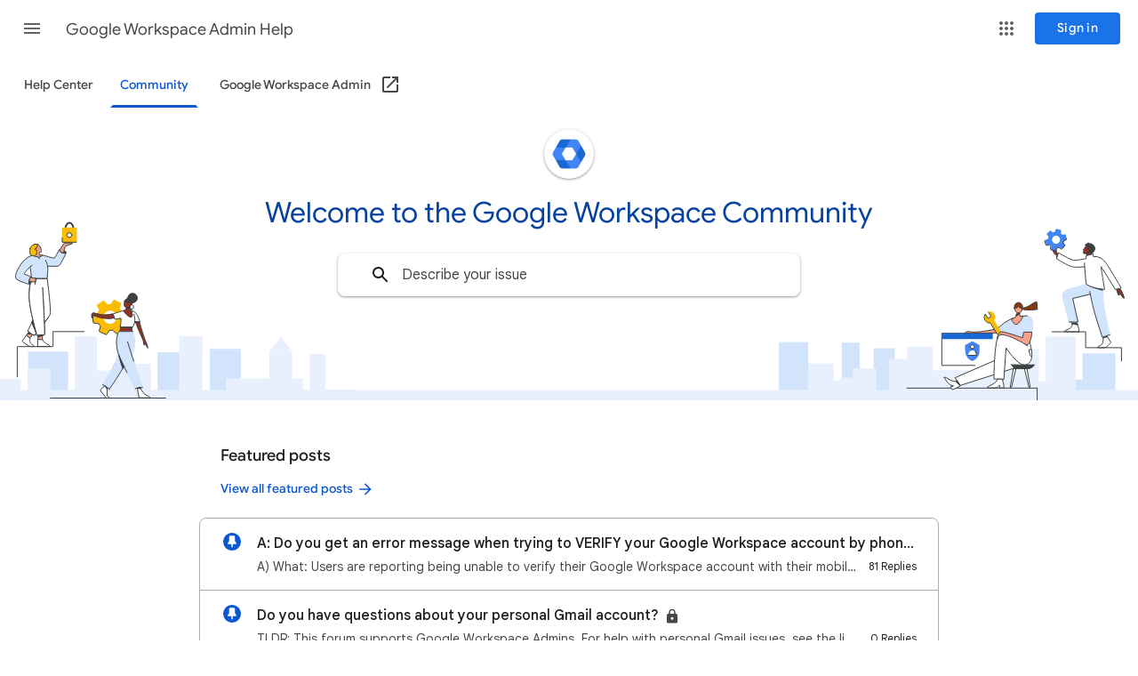

--- FILE ---
content_type: image/svg+xml
request_url: https://ssl.gstatic.com/support/content/images/static/banners/a_v2.svg
body_size: 5767
content:
<svg xmlns="http://www.w3.org/2000/svg" xmlns:xlink="http://www.w3.org/1999/xlink" width="1280" height="307" viewBox="0 0 1280 307"><defs><style>.a,.ac,.aj,.ax{fill:none;}.b{fill:#e8f0fe;}.ae,.ao,.c{fill:#d2e3fc;}.d{clip-path:url(#a);}.e{clip-path:url(#b);}.f{clip-path:url(#c);}.g{clip-path:url(#d);}.h{clip-path:url(#e);}.i{clip-path:url(#f);}.j{clip-path:url(#g);}.k{clip-path:url(#h);}.l{clip-path:url(#i);}.m{clip-path:url(#j);}.n{clip-path:url(#k);}.o{clip-path:url(#l);}.p{clip-path:url(#m);}.q{clip-path:url(#n);}.r{clip-path:url(#o);}.s{clip-path:url(#p);}.t{clip-path:url(#q);}.u{clip-path:url(#r);}.v{clip-path:url(#s);}.w{clip-path:url(#t);}.x{clip-path:url(#u);}.y{clip-path:url(#v);}.ai,.aq,.z{fill:#fff;}.aa{clip-path:url(#w);}.ab{clip-path:url(#x);}.ac,.ad,.af,.ag,.ai,.aj,.am,.an,.aq,.ar,.as,.at,.au,.ax{stroke:#3c4043;}.ac,.ad,.ae,.af,.ag,.ai,.aj,.am,.ao,.aq,.ar,.as,.at,.au{stroke-linecap:round;stroke-linejoin:round;}.ac,.ad,.ae,.ag,.ai{stroke-width:0.99px;}.ad,.af,.ah{fill:#3c4043;}.ae,.ao{stroke:#d2e3fc;}.ag,.am{fill:#933222;}.ak,.aw{fill:#4285f4;}.al,.as{fill:#fbbc04;}.an,.ap{fill:#e8eaed;}.an,.ap,.ax{stroke-miterlimit:10;}.ap{stroke:#e8eaed;}.ar{fill:#eaa486;}.at{fill:#fba089;}.au{fill:#88380e;}.av{fill:#1967d2;}.aw{fill-rule:evenodd;}.ax{stroke-width:2px;}</style><clipPath id="a"><rect class="a" x="1020.5" y="245.7" width="38.7" height="61.5"/></clipPath><clipPath id="b"><rect class="a" x="1205.7" y="250" width="48.8" height="56.92"/></clipPath><clipPath id="c"><rect class="a" x="946.8" y="241.3" width="20.2" height="65.71"/></clipPath><clipPath id="d"><rect class="a" x="235.8" y="248.3" width="35.2" height="55.39"/></clipPath><clipPath id="e"><rect class="a" x="982.5" y="247.4" width="23.9" height="59.55"/></clipPath><clipPath id="f"><rect class="a" x="1176.2" y="234.3" width="34" height="72.63"/></clipPath><clipPath id="g"><rect class="a" x="928.1" y="280.5" width="46.2" height="26.49"/></clipPath><clipPath id="h"><rect class="a" x="254" y="281.6" width="86.9" height="19.76"/></clipPath><clipPath id="i"><rect class="c" x="177.3" y="252.3" width="26.3" height="47.16"/></clipPath><clipPath id="j"><rect class="a" x="287.6" y="294" width="112.7" height="12.18"/></clipPath><clipPath id="k"><rect class="b" x="201.7" y="234.3" width="26" height="70.06"/></clipPath><clipPath id="l"><rect class="a" x="908.8" y="264.5" width="31.8" height="42.45"/></clipPath><clipPath id="m"><rect class="a" x="31.6" y="251.2" width="76.7" height="54.93"/></clipPath><clipPath id="n"><rect class="b" x="84.5" y="234.3" width="24.5" height="70.51"/></clipPath><clipPath id="o"><rect class="b" x="84.3" y="265.3" width="85.2" height="41.84"/></clipPath><clipPath id="p"><rect class="b" x="27.7" y="270.8" width="28.7" height="36.42"/></clipPath><clipPath id="q"><rect class="b" x="0.1" y="282.1" width="27.6" height="24.02"/></clipPath><clipPath id="r"><rect class="a" x="303" y="251.6" width="25.7" height="55.39"/></clipPath><clipPath id="s"><rect class="a" x="959.3" y="270.2" width="26.1" height="36.76"/></clipPath><clipPath id="t"><rect class="b" x="345.5" y="254.5" width="20.2" height="51.91"/></clipPath><clipPath id="u"><rect class="a" x="999.9" y="259.5" width="26" height="41.64"/></clipPath><clipPath id="v"><rect class="a" x="1036" y="248.8" width="172.1" height="58.4"/></clipPath><clipPath id="w"><rect class="c" x="876.4" y="240.8" width="32.4" height="65.67"/></clipPath><clipPath id="x"><rect class="a" x="0.1" y="294.4" width="1279.8" height="13.02"/></clipPath></defs><g class="d"><rect class="b" x="1018.5" y="243.2" width="42.7" height="66.34"/></g><g class="e"><rect class="c" x="1202" y="253.2" width="53.8" height="61.4"/></g><g class="f"><rect class="c" x="946" y="240" width="21.9" height="68.3"/></g><g class="g"><rect class="c" x="234.1" y="247.1" width="38.6" height="57.73"/></g><g class="h"><rect class="c" x="981.5" y="246.2" width="25.9" height="61.91"/></g><g class="i"><rect class="b" x="1174.5" y="232.1" width="37.5" height="77.12"/></g><g class="j"><rect class="b" x="925.8" y="279.4" width="50.9" height="28.58"/></g><g class="k"><rect class="b" x="248.3" y="280.9" width="98.2" height="21.11"/></g><rect class="c" x="177.3" y="252.3" width="26.3" height="47.16"/><g class="l"><rect class="c" x="176" y="250.8" width="28.9" height="50.07"/></g><g class="m"><rect class="b" x="284.4" y="293.3" width="119.2" height="13.43"/></g><rect class="b" x="201.7" y="234.3" width="26" height="70.06"/><g class="n"><rect class="b" x="200.4" y="232.9" width="28.5" height="73.01"/></g><g class="o"><rect class="b" x="907.2" y="262.8" width="35" height="45.8"/></g><g class="p"><rect class="c" x="27.9" y="249.5" width="84.2" height="57.42"/></g><rect class="b" x="84.5" y="234.3" width="24.5" height="70.51"/><g class="q"><rect class="b" x="83.4" y="232.8" width="26.9" height="73.48"/></g><rect class="b" x="84.3" y="265.3" width="85.2" height="41.84"/><g class="r"><rect class="b" x="80.2" y="264.4" width="93.5" height="43.61"/></g><rect class="b" x="27.7" y="270.8" width="28.7" height="36.42"/><g class="s"><rect class="b" x="26.3" y="270" width="31.5" height="32.46"/></g><rect class="b" x="0.1" y="282.1" width="27.6" height="24.02"/><g class="t"><rect class="b" x="-1.2" y="286.7" width="16.4" height="20.22"/></g><g class="u"><rect class="b" x="301.7" y="250.4" width="28.2" height="57.73"/></g><polygon class="b" points="315.8 234.4 303 251.6 328.7 251.6 315.8 234.4"/><g class="v"><rect class="b" x="957.9" y="268.8" width="28.7" height="39.66"/></g><rect class="b" x="345.5" y="254.5" width="20.2" height="51.91"/><g class="w"><rect class="b" x="344.7" y="253.5" width="21.9" height="53.96"/></g><g class="x"><rect class="b" x="998.6" y="257.9" width="28.6" height="44.92"/></g><g class="y"><rect class="b" x="1027.1" y="247" width="189.8" height="62"/></g><rect class="z" x="1049.7" y="239.2" width="103.8" height="33.05"/><rect class="z" x="1168.5" y="240.5" width="7.7" height="44.16"/><rect class="z" x="1209.9" y="238.6" width="7.7" height="44.16"/><rect class="z" x="1258.7" y="243.2" width="19.9" height="44.16"/><rect class="z" x="340.8" y="250.2" width="7.7" height="44.16"/><rect class="z" x="227.6" y="252.5" width="7.7" height="44.16"/><rect class="z" x="1049.5" y="225.8" width="7.7" height="44.16"/><rect class="z" x="76.6" y="250.2" width="7.7" height="44.16"/><rect class="z" x="23.3" y="255.6" width="7.7" height="40.14"/><rect class="z" x="937.7" y="239.4" width="7.7" height="44.16"/><rect class="z" x="109.4" y="241.7" width="18" height="30.92"/><rect class="c" x="876.4" y="240.8" width="32.4" height="65.67"/><g class="aa"><rect class="c" x="875.1" y="239.5" width="35.1" height="68.27"/></g><g class="ab"><rect class="b" x="-62" y="294" width="1404.1" height="13.83"/></g><path class="ac" d="M1213.7,229h-16.2c-.7-.1.2-1.3.8-1.5,4.4-1.4,6.7-3.4,7.4-4.9s-.4-5.2-.4-5.3a48.6,48.6,0,0,1,5.5.1S1214.3,226.3,1213.7,229Z"/><path class="ad" d="M1205.9,220l6.2,1.3c-.5-1.6-1-2.8-1-2.8a34.8,34.8,0,0,0-5.6,0Z"/><path class="ac" d="M1244,232.2l5.6,8.7s-3.5,4.9-6.9,6h-8.1c.1-2.4,3.8-2.2,4.9-3.8s1.8-6.1,1.2-8.9Z"/><path class="ad" d="M1240.8,235.8l4.9-1-1.8-2.7-3.2,2A8.6,8.6,0,0,1,1240.8,235.8Z"/><path class="ae" d="M1200.3,181.7l22.5-6.5-.2-3.5,15.2-2.3,1,3.6a101.9,101.9,0,0,1,1.5,10.3c.3,4.8.5,13.7,1.6,19.2s6.5,29.9,6.5,29.9l-8.5,2.7c-1.8-5-7.3-23-8.9-28.1-.8-2.9-4.9-20.1-4.6-20.1l-19.8,4.7,5.9,26.5h-10l-7.3-27.6A7.2,7.2,0,0,1,1200.3,181.7Z"/><path class="ac" d="M1248.4,232.4l-8.5,2.7c-1.8-5-7.3-23-8.9-28.1-.6-2.1-2.9-11.8-4-17l-1.3-6.4"/><path class="ac" d="M1202.5,218h10l-5.9-26.5,19.7-4.7"/><path class="af" d="M1258.2,179a18.9,18.9,0,0,0,2.2,2.7c2.7,4.4,3.6,7.5,3.8,9.3s-5.7-6.9-5.7-6.9l.3,3.1c.1,1.4-.9.6-1.2-.5s-1.5-4.9-1.5-4.9-.7-1.8-.7-1.8"/><path class="ag" d="M1258.2,179a18.9,18.9,0,0,0,2.2,2.7c2.7,4.4,3.6,7.5,3.8,9.3s-5.7-6.9-5.7-6.9l.3,3.1c.1,1.4-.9.6-1.2-.5s-1.5-4.9-1.5-4.9-.7-1.8-.7-1.8"/><path class="ag" d="M1186.4,138l-2.8-2.3s-.4.3-.4.6,1.4,2.2,1.4,2.2,1.2,2.9,2.2,3.6a9.1,9.1,0,0,0,2.7,1.2l.7-2s-1.5-.9-1.6-1.7-.8-3.5-1.2-3.6S1186.4,138,1186.4,138Z"/><path class="ah" d="M1240.5,181.4v1.5s-14.1-3.8-16.3-5.8Z"/><path class="ad" d="M1221.4,132.9a2.2,2.2,0,0,1,.1-2.9,8.1,8.1,0,0,0,.2.9c.2.2.1-.2.8-.9a2.5,2.5,0,0,1,2.5-.8s-.8.5-.7.8h.7c2.1-.7,4.3.8,5.5,2.4a5.2,5.2,0,0,1,.4,5.6c-.9,1.4-2.3,2.4-3.3,3.6a1,1,0,0,1-1.6-.1,3.9,3.9,0,0,1-.8-1C1223.3,138,1220.9,134.3,1221.4,132.9Z"/><path class="ag" d="M1227.2,142.5c-.2,0-.7-.8-.8-.9-1.7-.7-1.9-3.7-2-3.7,2-.9,1.2-2.4.5-2.5s-2.5,1.4-2,.4,1.8-2,2-2.8l-3.6-.3-.6.8a15.2,15.2,0,0,1-2.3,3.4l.8.3s-1.4,3.9-.1,4a14.7,14.7,0,0,0,2.6-.3l1.5,3.1S1226.1,144,1227.2,142.5Z"/><path class="ah" d="M1221.7,141a3.5,3.5,0,0,0,2.2-1.4Z"/><path class="ac" d="M1221.7,141a3.5,3.5,0,0,0,2.2-1.4"/><path class="ad" d="M1223.2,140.4l-.7,2.2-.3-1.6Z"/><path class="ai" d="M1230.1,144.3a15.5,15.5,0,0,1,8.6,2.1c3.8,2.5,8.4,9.3,11.3,14.8l.6,1c3.6,5.6,10.5,17.7,10.5,17.7l-6.5,1.5c-6.1-9.4-10-16.4-16.3-25.7,0,0,2.7,17.2,4.1,25.7,0,0-15.6-1.4-20.8-6.2l-1.6-19.3s-8.7.9-13.6.1-17.9-9.1-17.9-9.1l2-6.8s13.3,8,16.9,8.5,14.6-2,14.6-2l-.6-2.9,7.7-2.2Z"/><path class="ac" d="M1220,155.9l-.3-4.2"/><path class="ah" d="M1188.3,143c0,.2-.7,4.5.2,3.9l1-3.6Z"/><path class="aj" d="M1261.4,261.8V246.9h-40.3V229h-37.8"/><line class="af" x1="1166.6" y1="307" x2="1166.6" y2="292.3"/><line class="aj" x1="1020" y1="292.3" x2="1166.4" y2="292.3"/><path class="ak" d="M1196.2,128.9c.1-.4.3-.8.4-1.2s.1-.7.2-1.1l2.9-1.3a.7.7,0,0,0,.4-.7l-1.4-4.6a.6.6,0,0,0-.6-.5l-3.2.4a8.7,8.7,0,0,0-1.7-1.6l.4-3.2a.6.6,0,0,0-.5-.6l-4.7-1.2c-.3-.1-.5.1-.7.3l-1.2,3a8.1,8.1,0,0,0-2.2.7l-2.6-1.9a.6.6,0,0,0-.8,0l-3.4,3.5a.6.6,0,0,0,0,.8l2,2.5a4.9,4.9,0,0,0-.4,1.1,5,5,0,0,0-.2,1.2l-3,1.3a.6.6,0,0,0-.3.7l1.3,4.6a.7.7,0,0,0,.6.5l3.2-.5a13.7,13.7,0,0,0,1.7,1.7l-.3,3.2a.5.5,0,0,0,.4.6l4.7,1.2a.6.6,0,0,0,.7-.4l1.2-2.9,2.3-.7,2.6,1.9a.5.5,0,0,0,.8-.1l3.3-3.4a.8.8,0,0,0,.1-.8Zm-9.5,1a4.6,4.6,0,0,1-3.3-5.5,4.5,4.5,0,0,1,8.8,2.2A4.6,4.6,0,0,1,1186.7,129.9Z"/><path class="ac" d="M1175.4,126.1a.7.7,0,0,0-.3.7l1.3,4.7a.7.7,0,0,0,.7.4l3.2-.4a12.1,12.1,0,0,0,1.6,1.6l-.3,3.2a.8.8,0,0,0,.5.7l4.6,1.1a.5.5,0,0,0,.7-.3l1.2-3a8.6,8.6,0,0,0,2.3-.6l2.6,1.9a.8.8,0,0,0,.8-.1l3.3-3.5a.5.5,0,0,0,.1-.7l-2-2.6a3.6,3.6,0,0,0,.4-1.1,5,5,0,0,0,.2-1.2l2.9-1.3a.7.7,0,0,0,.4-.7"/><path class="al" d="M104.5,209.2a.9.9,0,0,0-.7,1l.6,7.9a.9.9,0,0,0,.9.9l5.3.4a16,16,0,0,0,2.1,3.2l-1.6,5a1,1,0,0,0,.6,1.2l7.1,3.4a1.1,1.1,0,0,0,1.3-.3l2.9-4.4a12,12,0,0,0,3.8-.3l3.6,3.9a1.1,1.1,0,0,0,1.3.1l6.5-4.4a1.1,1.1,0,0,0,.4-1.3l-2.4-4.7a9.5,9.5,0,0,0,1-1.7,6.4,6.4,0,0,0,.6-1.8l5.2-1.2a.9.9,0,0,0,.8-1l-.6-7.9c0-.5-.4-.8-.9-.9L137,206a12.1,12.1,0,0,0-2.2-3.2l1.6-5.1a.9.9,0,0,0-.5-1.2l-7.1-3.4a1.1,1.1,0,0,0-1.3.3l-2.9,4.4a17.2,17.2,0,0,0-3.9.4l-3.5-4a1.1,1.1,0,0,0-1.3-.1l-6.6,4.5a.9.9,0,0,0-.3,1.2l2.4,4.8a9.5,9.5,0,0,0-1,1.7,13.4,13.4,0,0,0-.7,1.8Zm12.6.3a7.4,7.4,0,0,1,13.4,6.4,7.4,7.4,0,1,1-13.4-6.4Z"/><path class="ac" d="M104.9,210a1,1,0,0,0-.7,1l.7,7.6a1.1,1.1,0,0,0,.9.9l5.1.3a12.9,12.9,0,0,0,2.2,3l-1.5,4.9a1,1,0,0,0,.6,1.2l6.9,3.2a.9.9,0,0,0,1.2-.4l2.8-4.3a15,15,0,0,0,3.7-.3l3.5,3.7a1.1,1.1,0,0,0,1.3.1l6.2-4.4a.9.9,0,0,0,.3-1.2l-2.3-4.6.9-1.6a13.4,13.4,0,0,0,.7-1.8l5-1.2a1,1,0,0,0,.7-1"/><path class="am" d="M148.2,223.7l.4,5H134.5l1.4-5Z"/><path class="an" d="M111.2,209.3c5,1.2,8.4,1.1,15.5-.3l1.8,4.3c-10.8,2.9-24.4-3.1-24.4-3.1a33.7,33.7,0,0,0-.3,3.6h0a19.6,19.6,0,0,1,.9-5.9h.1S106.2,208,111.2,209.3Z"/><path class="aj" d="M148.1,203.7a2.7,2.7,0,0,1,0-5.3,2.7,2.7,0,0,1,0,5.3Z"/><path class="af" d="M149.1,196.5a5.4,5.4,0,0,1,0-10.8,5.4,5.4,0,0,1,0,10.8Z"/><path class="ao" d="M132.9,230.5l.7-1.8h15.9s5.9,14.2-1.3,26.3l12.1,36.6-8.2,1.3s-9.9-18.4-12.5-24.8c0,0-11.4,18.1-16.5,25.3l-7.7-5s12.8-20.7,18-34C133.4,254.4,128.7,242.1,132.9,230.5Z"/><path class="ap" d="M132.8,230.9c0-.2.1-.3.1-.4l.7-1.8h2.2A21,21,0,0,1,132.8,230.9Z"/><path class="aj" d="M150.4,262.1l-6.9-21.7"/><path class="af" d="M148.2,223.7v1.7s-9.4-1.7-12.4-1.7Z"/><path class="aq" d="M122.9,303.2c0-1.5-2.5-2-2.5-2v-9.4l-2.7-1.9a24,24,0,0,0-4.9,5l6.5,8.3Z"/><path class="af" d="M117.7,289.9l2.7,3.2v-1.3Z"/><path class="aq" d="M135.3,223.7h13.9a21.3,21.3,0,0,0,2.4-5.6h5.9s-2.7-10.3-7.3-12.1-8.6-1.8-15.6.5-7.9,2.5-7.9,2.5l2.5,5.9,6.9-1.1A45.5,45.5,0,0,1,135.3,223.7Z"/><path class="z" d="M151.6,218.1c.8-3.7-.9-7.3-.9-8.8Z"/><path class="aj" d="M151.6,218.1c.8-3.7-.9-7.3-.9-8.8"/><path class="am" d="M148.2,205.4s2.2,7.3-1,7.3-8.6-7.3-8.6-7.3l2.5-.7a14,14,0,0,0,1.4-4.3h2.9a16.4,16.4,0,0,0,1.3,4.6Z"/><path class="am" d="M156.8,218.1c1.9,6.4,5.3,17.4,6.9,21.2s2.5,6.2,2.6,7.8-3.6-6.1-3.6-6.1v2.6c0,1.2-.6.4-.9-.5s-.7-4.1-.7-4.1-6.6-14.8-8.7-20.9Z"/><path class="am" d="M126.7,209c-7.1,1.4-10.5,1.5-15.5.3s-6.4-1.5-6.4-1.5-3.3.6-1,6a33.7,33.7,0,0,1,.3-3.6s13.6,6,24.4,3.1Z"/><path class="af" d="M142.2,202a17.8,17.8,0,0,0,3.9,1.7,17.5,17.5,0,0,1-.7-3.3h-2.9S142.3,201.6,142.2,202Z"/><path class="am" d="M148.3,197s-1.4,5.1-5.4,5.1-3.3-5.3-2.8-7.1C140.9,190.2,149.8,190.4,148.3,197Z"/><path class="af" d="M140.1,195c.8-4.8,9.7-4.6,8.2,2a6.7,6.7,0,0,1-.4,1.2,5.7,5.7,0,0,1-1.6-3.3S144.2,197.1,140.1,195Z"/><path class="aq" d="M158,292c2.9,9.4,10.8,8.7,10.8,11.2H156.6a59.9,59.9,0,0,1-2.1-10.7Z"/><path class="af" d="M154.5,292.5l3.8.3-.3-.8Z"/><path class="af" d="M139.5,268.2l-1.4,2.4s-3.8-11.2-4.7-16.2C133.4,254.4,136.5,262.5,139.5,268.2Z"/><path class="z" d="M139.5,268.2s-11.3,18-16.4,25.2Z"/><path class="aj" d="M139.5,268.2s-11.3,18-16.4,25.2"/><path class="aj" d="M157.5,218.1h-5.9"/><path class="aj" d="M149.5,228.7H133.6s-3.6,6.3-2.3,16.9c.6,6.3,3.1,11.8,4.7,15.2l6.8,14.1"/><path class="aj" d="M123.1,293.4l-7.7-5"/><path class="aj" d="M160.3,291.6l-8.2,1.3"/><line class="aj" x1="56.6" y1="303.5" x2="186.3" y2="303.5"/><path class="ar" d="M32.9,228.3l-3.5,5.1,3.9,3.2,3.6-5.1Z"/><path class="aq" d="M33.9,236.8c-1.2,2.7.1,5.5,2.8,6.8s1.1,2,1.1,2a21.2,21.2,0,0,1-5.3-.6,26.3,26.3,0,0,1-6-4.1l-1.6-1.5,4.5-6Z"/><path class="af" d="M31.4,231.1l1-1.4,4.5,1.8Z"/><path class="z" d="M39.7,208.6s-4.9,12.9-8.4,19.2c2.3,2.6,4.2,4.4,7.6,5.3,1.8-2.8,10.3-12.9,15.3-20,2.6-3.8,2.4-4.5,2.4-6.8,0-7.8-1.8-24.8-3.6-37.3H35.2a77.3,77.3,0,0,0-2.5,19.7c0,9.2,4.7,30.5,8.7,44.4,3.4,0,6.7.2,8.7-.8.3-8.5-1.6-43.2-2.2-52.9"/><path class="aj" d="M39.7,208.6s-4.9,12.9-8.4,19.2c2.3,2.6,4.2,4.4,7.6,5.3,1.8-2.8,10.3-12.9,15.3-20,2.6-3.8,2.4-4.5,2.4-6.8,0-7.8-1.8-24.8-3.6-37.3H35.2a77.3,77.3,0,0,0-2.5,19.7c0,9.2,4.7,30.5,8.7,44.4,3.4,0,6.7.2,8.7-.8.3-8.5-1.6-43.2-2.2-52.9"/><path class="aj" d="M31.3,227.8c2.3,2.6,4.2,4.4,7.6,5.3l1.8-2.5"/><path class="aj" d="M49.9,219l4.3-5.9"/><path class="z" d="M35.2,169a77.3,77.3,0,0,0-2.5,19.7c0,9.2,4.7,30.5,8.7,44.4,3.4,0,6.7.2,8.7-.8.3-8.5-1.6-43.2-2.2-52.9"/><path class="aj" d="M35.2,169a77.3,77.3,0,0,0-2.5,19.7c0,9.2,4.7,30.5,8.7,44.4,3.4,0,6.7.2,8.7-.8.3-8.5-1.6-43.2-2.2-52.9"/><path class="c" d="M36.6,152.7l13.6,1.8-7.4,10.9L36,163.1,33.6,156Z"/><path class="c" d="M33.5,155.5c1.1,2.9,1.7,9.2,1.7,13.5H51.3"/><path class="aj" d="M33.5,155.5c1.1,2.9,1.7,9.2,1.7,13.5H51.3"/><path class="c" d="M53.8,155.3h8.8c2,0,3.5,0,4.6-1.4s6.7-11.9,7.1-13.7-6.5-5.1-7.8-3.2-2.5,5.8-5.4,9.2c-2.7,0-10-2.9-13.5-3.3-3.1,2.8-7.9,1.6-9.8.1-8.8.2-16.6,13.1-18.2,16.7s-3.5,8.1-.7,10.3,12.1,5.4,13.8,5.4,3.6-7.7,2.5-8.1-5.8-2.3-8.1-3.5c0,0,5.6-8.1,9.1-9.5"/><path class="aj" d="M53.8,155.3h8.8c2,0,3.5,0,4.6-1.4s6.7-11.9,7.1-13.7-6.5-5.1-7.8-3.2-2.5,5.8-5.4,9.2c-2.7,0-10-2.9-13.5-3.3-3.1,2.8-7.9,1.6-9.8.1-8.8.2-16.6,13.1-18.2,16.7s-3.5,8.1-.7,10.3,12.1,5.4,13.8,5.4,3.6-7.7,2.5-8.1-5.8-2.3-8.1-3.5c0,0,5.6-8.1,9.1-9.5"/><path class="c" d="M39.4,169H53c1.1-10.7,1.5-14.5-1.9-20.5"/><path class="aj" d="M39.4,169H53c1.1-10.7,1.5-14.5-1.9-20.5"/><path class="af" d="M69.8,140.1c-2.1-.9-3.6-2.3-3.3-3s2.3-.7,4.5.2,3.7,2.3,3.3,3S72,141,69.8,140.1Z"/><path class="af" d="M33.2,175.7c-.8-.2-1-2.2-.4-4.5s1.6-4,2.4-3.8,1,2.2.4,4.5S34,175.9,33.2,175.7Z"/><path class="ar" d="M68.7,139.5a17.1,17.1,0,0,0,2.9,1.1s.4-5.4,2.4-8.1a46,46,0,0,1,6.3-2.1c.6-.1,1.4-.6,1.2-1.3h-7a3.6,3.6,0,0,0-3.6,1.9l-4.2,6.9A9.1,9.1,0,0,0,68.7,139.5Z"/><path class="ar" d="M32.8,172.4c2.5.4,6.3.6,7,.8l.8-4.1a48.6,48.6,0,0,1-6.1-1.2A5.7,5.7,0,0,0,32.8,172.4Z"/><path class="ar" d="M47.6,143c-.2.7-1.4,1.3-3,1.6s.1,2.3-.3,2.3-1.3-2.2-1.7-2.2a6.8,6.8,0,0,1-4.8-1.6l2.4-.6c.5-1.3.8-2.9-.7-3.1s-3.6-1.8-3.5-4.7,3.2-4.6,6.1-4.1,3.8,4.7,4.1,5.9.7,2.6-.1,3-2,.1-2,.7a6.4,6.4,0,0,0,.6,2.4Z"/><path class="as" d="M33.7,135.7c-.3,1.7.3,1.7-.1,4.3s4.7,5.8,7.1,2.2c.9-1.4.7-3.4.5-5-.7,0-1.7-.2-1.7-1.1a1.1,1.1,0,0,1,1.6-.9,12.4,12.4,0,0,0,1.1-4.6C38,129.9,34.2,132.6,33.7,135.7Z"/><path class="ar" d="M42.7,233.1l.2,6.3h4.8v-6.5Z"/><path class="aq" d="M47.8,238.1c.4,2.1,4.8,4.9,6.2,5.3s2.1,1.1,2.3,2.2H42.4v-7.5Z"/><path class="af" d="M43.4,234.6v-1.5l5-.2Z"/><path class="aj" d="M39.3,175.7l1.3-6.6"/><path class="af" d="M40.8,230.8c-2.9-7.2-5.2-12.2-5.2-12.2l1.3-3S39.2,225.5,40.8,230.8Z"/><path class="aj" d="M94.7,228.8h-35v16.9H19.4v34.1"/><path class="at" d="M1141.1,202.8c.3,2.6,1.9,5.5,4.8,5.2s4.1-3.5,4.1-6a4.4,4.4,0,0,0-4.7-4.6A4.8,4.8,0,0,0,1141.1,202.8Z"/><path class="at" d="M1130.3,228.8l-3.1-4.6s-19.9,5.6-33.1,5c-3.6,0-6.4-1.8-9.8,1.8C1084.3,231,1117.9,231.7,1130.3,228.8Z"/><path class="aj" d="M1116.5,230.7h-57.2v36.1h37.4"/><path class="ao" d="M1156.4,211.1c-10.4,0-17.7,2.2-27.8,9.5a41.1,41.1,0,0,0-5.1,4.5c1.3.9,1.2,2.6,2.8,3.6h1.8l14.8,9.1,15.4-1.2,2.8-9.3S1163.7,211.1,1156.4,211.1Z"/><path class="aj" d="M1155.3,211a44,44,0,0,0-32.1,13.3"/><path class="au" d="M1149.6,202.3c6.8.2,11.5-6.4,16.5-7l.8,8.5s-11.1,1.7-16.9-.1Z"/><path class="at" d="M1137.8,214.4s1.2,6.3,5,6.3,8.1-9.5,8.1-9.5a28.3,28.3,0,0,0-3.4.4,17.7,17.7,0,0,1-.8-3.8l-3.1.5s-1.3,3.6-1.8,4.6S1138.8,213.9,1137.8,214.4Z"/><path class="af" d="M1146.9,209s-2.1,1.3-3.9,2.2l.8-2.2,3-.5Z"/><path class="au" d="M1149.7,202.7l.3-2a4.5,4.5,0,0,0-4.8-4.6,4.7,4.7,0,0,0-4.2,5.3,10.1,10.1,0,0,0,.3,1.7c1.3-.3,3.3-1,3.8-2.8C1145.1,200.3,1146.2,202.5,1149.7,202.7Z"/><path class="aq" d="M1142.7,270.6l-5,20.7a.7.7,0,0,1-.7.7.8.8,0,0,1-.7-.9l3.5-20.5Z"/><path class="aq" d="M1152.3,270.6l5,20.7a.7.7,0,0,0,.7.7.8.8,0,0,0,.7-.9l-3.5-20.5Z"/><path class="af" d="M1147.3,266.2h16.3a10.3,10.3,0,0,1-8.2,4.4h-15.3c-6.5,0-8.1-4.4-8.1-4.4Z"/><path class="aq" d="M1129.2,256.8l-55,23.9,5.8,8.7,60.3-19.3"/><path class="aq" d="M1151.3,266.2c8.6,0,12.3-7.5,6.6-26.2h-9s-15.1-10-23-10-7.9,52.1-7.9,52.1l11.1.6,2.5-35.5S1144.3,266.2,1151.3,266.2Z"/><path class="aj" d="M1160.1,249h-2.9l1.5,6.7,1.9,1.4"/><path class="aj" d="M1148.9,240c3.6,2.5,7.2,5.3,7.2,5.3"/><path class="aq" d="M1076.1,284.3c-4.7,2.8-12.2-5.4-14.3-4.1l3.9,5.8a9.2,9.2,0,0,0,6.8,3.9l-3.4,1.1,2,3.1a38.2,38.2,0,0,0,8.8-4.2Z"/><path class="aq" d="M1121.8,282.3c0,5.3-11.4,7.3-11.4,9.7h8.1c4.6,0,5.6-3.1,5.6-3.1l.6,3.1h4.6c0-3.9-1.7-7.4-1.7-9.4Z"/><rect class="av" x="1059.4" y="230.9" width="57.2" height="6.34"/><path class="af" d="M1079.5,289.3l-4.5-4.5a2.6,2.6,0,0,0,1.4-.6Z"/><path class="aw" d="M1093.7,239.5l-8.1,4.5v6c0,5.5,3.4,10.6,8.1,11.8,4.7-1.2,8.1-6.3,8.1-11.8v-6Z"/><path class="aq" d="M1093.7,248.2a2.3,2.3,0,0,0,2.3-2.3,2.3,2.3,0,1,0-4.6,0h0a2.3,2.3,0,0,0,2.3,2.3Z"/><path class="z" d="M1093.7,250c-2.7,0-4.8,2.4-4.8,5.5h9.6C1098.5,252.4,1096.3,250,1093.7,250Z"/><path class="aj" d="M1097,251.2a6,6,0,0,1,1.4,4.3h-9.5"/><path class="al" d="M1121.9,232.1l-7.9-13.2a5.8,5.8,0,0,1-6-3,6.5,6.5,0,0,1,.5-7.3l2.9,5,3.5-2.2-2.9-5.1a5.9,5.9,0,0,1,6.5,2.9,6.6,6.6,0,0,1-.2,6.9l7.9,13.1"/><path class="aj" d="M1122,232.1l-8.1-12.9a6.2,6.2,0,0,1-6.1-3,6.5,6.5,0,0,1,.4-7.2l3.1,5,3.5-2.1-3.1-5.1"/><path class="at" d="M1126,232.1c8.8,0,25.5,10,25.5,10l3.2,1.8c5.1-.6,6-14.5,6-14.5h-9.2l-1.5,6.4s-21-7.6-24.4-6.7-4,8.7-4.1,9C1122.6,234.4,1124.1,232.1,1126,232.1Z"/><ellipse class="ax" cx="78.1" cy="113.8" rx="4.5" ry="7.4"/><path class="al" d="M85.2,128.9H71.1a1.3,1.3,0,0,1-1.3-1.3V113.1a1.3,1.3,0,0,1,1.3-1.3H85.2a1.2,1.2,0,0,1,1.2,1.3v14.5A1.2,1.2,0,0,1,85.2,128.9Z"/><ellipse class="aq" cx="78" cy="120.3" rx="2.7" ry="2.7"/><polyline class="ac" points="85.8 128.3 70 128.3 70 123.5"/></svg>